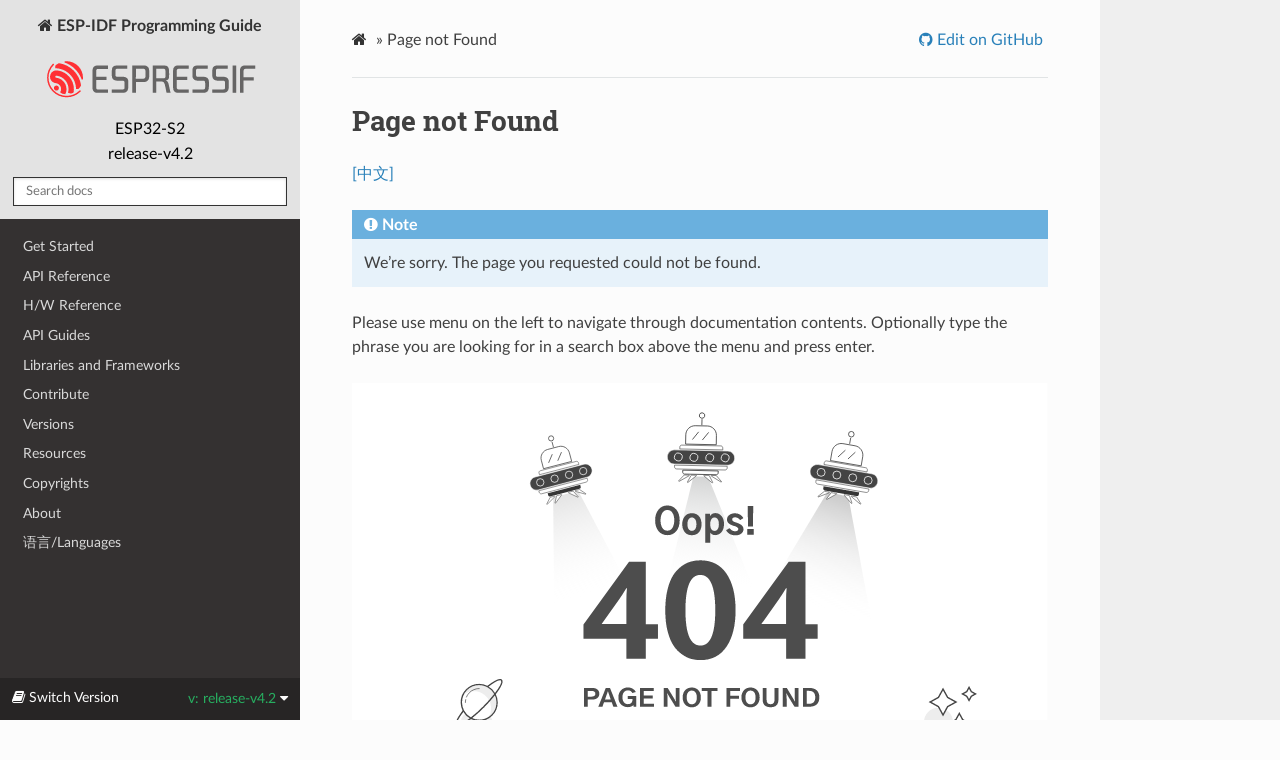

--- FILE ---
content_type: text/html
request_url: https://docs.espressif.com/projects/esp-idf/en/release-v4.2/esp32s2/404.html
body_size: 3095
content:


<!DOCTYPE html>
<html lang="en" >
<head>
  <meta charset="utf-8">
  
  <meta name="viewport" content="width=device-width, initial-scale=1.0">
  
  <title>Page not Found - ESP32-S2 -  &mdash; ESP-IDF Programming Guide release-v4.2 documentation</title>
  

  
  
  
  

  
  <!--[if lt IE 9]>
    <script src="_static/js/html5shiv.min.js"></script>
  <![endif]-->
      <script type="text/javascript" id="documentation_options" data-url_root="./" src="_static/documentation_options.js"></script>
        <script type="text/javascript" src="_static/jquery.js"></script>
        <script type="text/javascript" src="_static/underscore.js"></script>
        <script type="text/javascript" src="_static/doctools.js"></script>
        <script type="text/javascript" src="_static/language_data.js"></script>
      <script type="text/javascript" src="_static/js/theme.js"></script>

    

    
    <script type="text/javascript">
        DOCUMENTATION_OPTIONS.PAGENAME = '404';
        DOCUMENTATION_OPTIONS.PROJECT_SLUG = 'esp-idf';
        DOCUMENTATION_OPTIONS.VERSIONS_URL = 'https://dl.espressif.com/dl/esp-idf/idf_versions.js';
        DOCUMENTATION_OPTIONS.LANGUAGES = ["en", "zh_CN"];
        DOCUMENTATION_OPTIONS.IDF_TARGET = 'esp32s2';
        DOCUMENTATION_OPTIONS.IDF_TARGETS = ["esp32", "esp32s2"]
    </script>

    <script type="text/javascript" src="https://dl.espressif.com/dl/esp-idf/idf_versions.js"></script>

  
  <link rel="stylesheet" href="_static/css/theme.css" type="text/css" />
  <link rel="stylesheet" href="_static/pygments.css" type="text/css" />
  <link rel="stylesheet" href="_static/theme_overrides.css" type="text/css" />
    <link rel="author" title="About these documents" href="about.html" />
    <link rel="index" title="Index" href="genindex.html" />
    <link rel="search" title="Search" href="search.html" /> 
</head>

<body class="wy-body-for-nav">

   
  <div class="wy-grid-for-nav">
    
    <nav data-toggle="wy-nav-shift" class="wy-nav-side">
      <div class="wy-side-scroll">
        <div class="wy-side-nav-search" >
          

          
            <a href="index.html" class="icon icon-home" alt="Documentation Home"> ESP-IDF Programming Guide
          

          
            
            <img src="_static/espressif-logo.svg" class="logo" alt="Logo"/>
          
          </a>

          
            
            <div class="version">
              ESP32-S2
            </div>
            

            <div class="version" title="v4.2.5-1-g5f8de19">
              
                release-v4.2
            </div>
          



          
<div role="search">
  <form id="rtd-search-form" class="wy-form" action="search.html" method="get">
    <input type="text" name="q" placeholder="Search docs" />
    <input type="hidden" name="check_keywords" value="yes" />
    <input type="hidden" name="area" value="default" />
  </form>
</div>

          
        </div>

        
        <div class="wy-menu wy-menu-vertical" data-spy="affix" role="navigation" aria-label="main navigation">
          
            
            
              
            
            
              <ul>
<li class="toctree-l1"><a class="reference internal" href="get-started/index.html">Get Started</a></li>
<li class="toctree-l1"><a class="reference internal" href="api-reference/index.html">API Reference</a></li>
<li class="toctree-l1"><a class="reference internal" href="hw-reference/index.html">H/W Reference</a></li>
<li class="toctree-l1"><a class="reference internal" href="api-guides/index.html">API Guides</a></li>
<li class="toctree-l1"><a class="reference internal" href="libraries-and-frameworks/index.html">Libraries and Frameworks</a></li>
<li class="toctree-l1"><a class="reference internal" href="contribute/index.html">Contribute</a></li>
<li class="toctree-l1"><a class="reference internal" href="versions.html">Versions</a></li>
<li class="toctree-l1"><a class="reference internal" href="resources.html">Resources</a></li>
<li class="toctree-l1"><a class="reference internal" href="COPYRIGHT.html">Copyrights</a></li>
<li class="toctree-l1"><a class="reference internal" href="about.html">About</a></li>
<li class="toctree-l1"><a class="reference internal" href="languages.html">语言/Languages</a></li>
</ul>

            
          
        </div>
        
      </div>
    </nav>

    <section data-toggle="wy-nav-shift" class="wy-nav-content-wrap">

      
      <nav class="wy-nav-top" aria-label="top navigation">
        
          <i data-toggle="wy-nav-top" class="fa fa-bars"></i>
          <a href="index.html">ESP-IDF Programming Guide</a>
        
      </nav>


      <div class="wy-nav-content">
        
        <div class="rst-content">
        
          















<div role="navigation" aria-label="breadcrumbs navigation">

  <ul class="wy-breadcrumbs">
    
      <li><a href="index.html" class="icon icon-home"></a> &raquo;</li>
        
      <li>Page not Found</li>
    
    
      <li class="wy-breadcrumbs-aside">
        
            
            
              <a href="https://github.com/espressif/esp-idf/blob/5f8de19/docs/en/404.rst" class="fa fa-github"> Edit on GitHub</a>
            
          
        
      </li>
    
  </ul>

  
  <hr/>
</div>
          <div role="main" class="document" itemscope="itemscope" itemtype="http://schema.org/Article">
           <div itemprop="articleBody">
            
  <div class="section" id="page-not-found">
<h1>Page not Found<a class="headerlink" href="#page-not-found" title="Permalink to this headline">¶</a></h1>
<p><a class="reference external" href="../../../zh_CN/release-v4.2/esp32s2/404.html">[中文]</a></p>
<div class="admonition note">
<p class="admonition-title">Note</p>
<p>We’re sorry. The page you requested could not be found.</p>
</div>
<p>Please use menu on the left to navigate through documentation contents. Optionally type the phrase you are looking for in a search box above the menu and press enter.</p>
<div class="align-center figure">
<img alt="We're sorry. The page you requested could not be found." src="_images/404-page__en.svg" /></div>
<ul class="simple">
<li><p><a class="reference internal" href="genindex.html"><span class="std std-ref">Index</span></a></p></li>
</ul>
</div>


           </div>
           
           <div class="articleComments">
            
<p style="text-align:center"><a href="https://www.espressif.com/en/company/documents/documentation_feedback?docId=4287&sections=Page not Found (404)&version=esp32s2 release-v4.2 (v4.2.5-1-g5f8de19)">Provide feedback about this document</a></p>

           </div>
           
          </div>
          <footer>
  

  <hr/>

  <div role="contentinfo">
    <p>
        
        &copy; Copyright 2016 - 2020, Espressif Systems (Shanghai) CO., LTD

    </p>
  </div>
    
    
      Built with <a href="http://sphinx-doc.org/">Sphinx</a> using a <a href="https://github.com/rtfd/sphinx_idf_theme">theme</a> provided by <a href="https://readthedocs.org">Read the Docs</a>. 

</footer>

        </div>
      </div>

    </section>

  </div>
  
<div class="rst-versions" data-toggle="rst-versions" role="note" aria-label="versions">
  <span class="rst-current-version" data-toggle="rst-current-version">
    <span class="fa fa-book"> Switch Version </span>
    v: release-v4.2
    <span class="fa fa-caret-down"></span>
  </span>
  <div class="rst-other-versions">
    
      <dl>
        <dt>Targets</dt>
        
          
            <dd><a href="../../release-v4.2/esp32/404.html">ESP32</a></dd>
          
          
          
            <strong>
          
            <dd><a href="../../release-v4.2/esp32s2/404.html">ESP32-S2</a></dd>
          
            </strong>
          
          
      </dl>
    
    
      <dl>
        <dt>Languages</dt>
        
          
            <strong>
              
              
              <dd><a href="../../../en/release-v4.2/esp32s2/404.html">en</a></dd>
              
          
            </strong>
          
        
          
            <strong>
              
              
              <dd><a href="../../../zh_CN/release-v4.2/esp32s2/404.html">zh_CN</a></dd>
              
          
            </strong>
          
        
      </dl>
    
    <dl id="versions">
      <dt>Versions</dt>
      
      <!-- Latest version URL may not be correct depending on whether that version has idf_target as part of the URL format compared to this version.
           JavaScript will update it on page load -->
      
      <dd id="version-latest"><a href="../../latest/esp32s2/404.html">latest</a></dd>
      
      

      <!-- Stable version URL may not be correct depending on whether that version has idf_target as part of the URL format compared to this version.
           JavaScript will update it on page load -->
      
      <dd id="version-stable"><a href="../../stable/esp32s2/404.html">stable</a></dd>
      
    </dl>
    <dl id="versions-prerelease">
      <dt hidden>Prereleases</dt>
    </dl>
    <dl id="versions-old">
      <dt hidden>Old Versions</dt>
    </dl>

    <dl>
      <dt>Downloads</dt>
        <dd><a href="./esp-idf-en-v4.2.5-1-g5f8de19-esp32s2.pdf">PDF</a></dd>
    </dl>

    <dl>
      <dt>ESP-IDF Programming Guide</dt>
      <dd>
        <a href="https://github.com/espressif/esp-idf">Project Home</a>
      </dd>
    </dl>
  </div>
</div>

  <script type="text/javascript">
      jQuery(function () {
          SphinxRtdTheme.Navigation.enable(true);
      });
  </script>

  
  
    
   

</body>
</html>

--- FILE ---
content_type: application/javascript
request_url: https://docs.espressif.com/projects/esp-idf/en/release-v4.2/esp32s2/_static/documentation_options.js
body_size: 334
content:
var DOCUMENTATION_OPTIONS = {
    URL_ROOT: document.getElementById("documentation_options").getAttribute('data-url_root'),
    VERSION: 'release-v4.2',
    LANGUAGE: 'en',
    COLLAPSE_INDEX: false,
    BUILDER: 'html',
    FILE_SUFFIX: '.html',
    HAS_SOURCE: true,
    SOURCELINK_SUFFIX: '.txt',
    NAVIGATION_WITH_KEYS: false
};

--- FILE ---
content_type: image/svg+xml
request_url: https://docs.espressif.com/projects/esp-idf/en/release-v4.2/esp32s2/_images/404-page__en.svg
body_size: 22442
content:
<?xml version="1.0" encoding="utf-8"?>
<!-- Generator: Adobe Illustrator 23.0.2, SVG Export Plug-In . SVG Version: 6.00 Build 0)  -->
<svg version="1.1"
	 id="图层_1" xmlns:cc="http://creativecommons.org/ns#" xmlns:dc="http://purl.org/dc/elements/1.1/" xmlns:inkscape="http://www.inkscape.org/namespaces/inkscape" xmlns:rdf="http://www.w3.org/1999/02/22-rdf-syntax-ns#" xmlns:sodipodi="http://sodipodi.sourceforge.net/DTD/sodipodi-0.dtd" xmlns:svg="http://www.w3.org/2000/svg"
	 xmlns="http://www.w3.org/2000/svg" xmlns:xlink="http://www.w3.org/1999/xlink" x="0px" y="0px" viewBox="0 0 1000 580"
	 style="enable-background:new 0 0 1000 580;" xml:space="preserve">
<style type="text/css">
	.st0{fill:#FFFFFF;}
	.st1{fill:url(#polygon12_1_);}
	.st2{fill:url(#polygon21_1_);}
	.st3{opacity:0.27;fill:url(#circle42_1_);enable-background:new    ;}
	.st4{fill:url(#polygon58_1_);}
	.st5{fill:#444444;stroke:#FFFFFF;stroke-width:0.834;stroke-miterlimit:10;}
	.st6{fill:none;stroke:#FFFFFF;stroke-width:1.1033;stroke-miterlimit:10;}
	.st7{fill:none;stroke:#353535;stroke-width:1.1033;stroke-miterlimit:10;}
	.st8{fill:#FFFFFF;stroke:#444444;stroke-width:0.834;stroke-miterlimit:10;}
	.st9{fill:#444444;stroke:#FFFFFF;stroke-width:0.8485;stroke-miterlimit:10;}
	.st10{fill:none;stroke:#FFFFFF;stroke-width:1.1226;stroke-miterlimit:10;}
	.st11{fill:none;stroke:#353535;stroke-width:1.1226;stroke-miterlimit:10;}
	.st12{fill:#FFFFFF;stroke:#444444;stroke-width:0.8485;stroke-miterlimit:10;}
	.st13{fill:#353535;}
	.st14{fill:#444444;stroke:#FFFFFF;stroke-width:0.9321;stroke-miterlimit:10;}
	.st15{fill:none;stroke:#FFFFFF;stroke-width:1.046;stroke-miterlimit:10;}
	.st16{fill:none;stroke:#353535;stroke-width:1.046;stroke-miterlimit:10;}
	.st17{fill:#FFFFFF;stroke:#444444;stroke-width:0.7906;stroke-miterlimit:10;}
	.st18{opacity:0.59;fill:#E0E0E0;enable-background:new    ;}
	.st19{fill:#FFFFFF;stroke:#444444;stroke-width:2;stroke-miterlimit:10;}
	.st20{fill:none;stroke:#444444;stroke-width:2;stroke-miterlimit:10;}
	.st21{fill:none;stroke:#444444;stroke-linecap:round;stroke-linejoin:round;stroke-miterlimit:10;}
	.st22{enable-background:new    ;}
	.st23{fill:#4D4D4D;}
</style>
<rect id="BG_2_" x="-1" y="-9.5" inkscape:export-xdpi="96.009476" inkscape:export-ydpi="96.009476" class="st0" width="1012.9" height="600.4">
</rect>
<linearGradient id="polygon12_1_" gradientUnits="userSpaceOnUse" x1="1014.7582" y1="90.2012" x2="1077.5918" y2="356.7023" gradientTransform="matrix(0.9556 0.295 -0.2974 0.9605 -400.3649 -336.724)">
	<stop  offset="4.835800e-02" style="stop-color:#9FA0A0"/>
	<stop  offset="0.5227" style="stop-color:#D7D8D8;stop-opacity:0.4381"/>
	<stop  offset="0.8926" style="stop-color:#FFFFFF;stop-opacity:0"/>
</linearGradient>
<polygon id="polygon12" inkscape:export-xdpi="96.009476" inkscape:export-ydpi="96.009476" class="st1" points="608.7,371.9 
	511.9,134.7 490.9,134.1 430.7,377.1 ">
</polygon>
<linearGradient id="polygon21_1_" gradientUnits="userSpaceOnUse" x1="197.9478" y1="434.8972" x2="282.0578" y2="791.6389" gradientTransform="matrix(0.9983 -5.887031e-02 5.887031e-02 0.9983 28.0536 -430.7623)">
	<stop  offset="4.835800e-02" style="stop-color:#898989"/>
	<stop  offset="0.5874" style="stop-color:#D7D7D7;stop-opacity:0.3616"/>
	<stop  offset="0.8926" style="stop-color:#FFFFFF;stop-opacity:0"/>
</linearGradient>
<polygon id="polygon21" inkscape:export-xdpi="96.009476" inkscape:export-ydpi="96.009476" class="st2" points="325.4,155.1 
	289.2,163.9 291.9,437 480.9,450.4 ">
</polygon>
<radialGradient id="circle42_1_" cx="836.3" cy="506.5986" r="65.7125" gradientTransform="matrix(1 0 0 1 12 -19.0997)" gradientUnits="userSpaceOnUse">
	<stop  offset="0" style="stop-color:#FFFFFF"/>
	<stop  offset="1" style="stop-color:#FFFFFF;stop-opacity:0"/>
</radialGradient>
<circle id="circle42" inkscape:export-xdpi="96.009476" inkscape:export-ydpi="96.009476" class="st3" cx="848.3" cy="487.5" r="68.3">
</circle>
<linearGradient id="polygon58_1_" gradientUnits="userSpaceOnUse" x1="1863.538" y1="415.4688" x2="1929.7196" y2="696.1702" gradientTransform="matrix(0.8607 0.5092 -0.5092 0.8607 -635.7186 -1225.6498)">
	<stop  offset="4.835800e-02" style="stop-color:#898989"/>
	<stop  offset="0.5874" style="stop-color:#D7D7D7;stop-opacity:0.3616"/>
	<stop  offset="0.8926" style="stop-color:#FFFFFF;stop-opacity:0"/>
</linearGradient>
<polygon id="polygon58" inkscape:export-xdpi="96.009476" inkscape:export-ydpi="96.009476" class="st4" points="547.4,383 
	763.1,428.2 713.7,163.4 683.8,156 ">
</polygon>
<g id="g94" transform="rotate(9.0573675,796.06564,263.99283)" inkscape:export-xdpi="96.009476" inkscape:export-ydpi="96.009476">
	<path id="path60" inkscape:connector-curvature="0" class="st5" d="M520,160.2l-75.8,10.4c-5.6,0.8-10.8-3.2-11.5-8.7l0,0
		c-0.8-5.6,3.2-10.8,8.7-11.5l75.8-10.4c5.6-0.8,10.8,3.2,11.5,8.7l0,0C529.5,154.3,525.6,159.4,520,160.2L520,160.2z"/>
	
		<ellipse id="circle62" transform="matrix(0.1574 -0.9875 0.9875 0.1574 220.2397 577.3303)" class="st6" cx="448.4" cy="159.6" rx="5.6" ry="5.6"/>
	
		<ellipse id="circle64" transform="matrix(0.1574 -0.9875 0.9875 0.1574 241.8959 596.7076)" class="st6" cx="470.6" cy="156.6" rx="5.6" ry="5.6"/>
	
		<ellipse id="circle66" transform="matrix(0.1574 -0.9875 0.9875 0.1574 304.0202 547.2599)" class="st7" cx="472.7" cy="95.5" rx="3.9" ry="3.9"/>
	
		<ellipse id="circle68" transform="matrix(0.1574 -0.9875 0.9875 0.1574 263.9857 616.4264)" class="st6" cx="493.2" cy="153.5" rx="5.6" ry="5.6"/>
	
		<ellipse id="circle70" transform="matrix(0.1574 -0.9875 0.9875 0.1574 285.6079 635.2634)" class="st6" cx="515.1" cy="150.3" rx="5.6" ry="5.6"/>
	<path id="path72" inkscape:connector-curvature="0" class="st8" d="M510,139.5l-61.3,8.4l-0.4-2.8c-0.2-1.5,0.8-2.9,2.3-3.1
		l55.7-7.7c1.5-0.2,2.9,0.8,3.1,2.3L510,139.5z"/>
	<path id="path74" inkscape:connector-curvature="0" class="st8" d="M519.9,161.7L444.9,172l0.3,2.4c0.3,1.7,1.8,2.8,3.4,2.6
		l69.1-9.5c1.7-0.3,2.8-1.8,2.6-3.4L519.9,161.7z"/>
	<path id="path76" inkscape:connector-curvature="0" class="st7" d="M508.2,170.4l-50.5,6.9l0.4,3c0.2,1.3,1.5,2.3,2.8,2.2l45.5-6.3
		c1.3-0.2,2.3-1.5,2.2-2.8L508.2,170.4z"/>
	<path id="path78" inkscape:connector-curvature="0" class="st7" d="M499.5,133.7l-43.7,6l-1.8-13.2c-1-7.3,4.1-14,11.3-15l17.3-2.4
		c7.3-1,14,4.1,15,11.3L499.5,133.7z"/>
	<line id="line80" class="st7" x1="473.5" y1="100.6" x2="474.6" y2="109.1"/>
	<line id="line82" class="st7" x1="471.6" y1="119.4" x2="464.5" y2="131.7"/>
	<line id="line84" class="st7" x1="485.9" y1="117.9" x2="478.7" y2="130.2"/>
	<path id="path86" inkscape:connector-curvature="0" class="st8" d="M470.7,182.8L467,193c-0.2,0.5,0.5,0.9,0.8,0.5l10.5-11.3
		c0.3-0.3,0-0.9-0.4-0.8l-6.8,1C471,182.5,470.8,182.6,470.7,182.8z"/>
	<path id="path88" inkscape:connector-curvature="0" class="st8" d="M460.7,184l-6.3,9.2c-0.3,0.5,0.3,1,0.8,0.7l12.8-10.1
		c0.4-0.3,0.2-0.9-0.4-0.9l-6.6,0.9C460.9,183.9,460.8,184,460.7,184L460.7,184z"/>
	<path id="path90" inkscape:connector-curvature="0" class="st8" d="M496.6,179l6.3,8.8c0.3,0.4-0.2,1-0.7,0.8l-13.2-8
		c-0.4-0.3-0.3-0.8,0.2-0.9l6.8-0.8C496.3,178.8,496.5,178.9,496.6,179L496.6,179z"/>
	<path id="path92" inkscape:connector-curvature="0" class="st8" d="M506.7,177.5l8.5,7.2c0.4,0.3,0,1.1-0.5,0.8l-15.1-6.3
		c-0.5-0.2-0.4-0.9,0.1-0.9l6.6-0.9C506.4,177.4,506.5,177.4,506.7,177.5L506.7,177.5z"/>
</g>
<g id="g130" transform="translate(-131.09867,-443.26745)" inkscape:export-xdpi="96.009476" inkscape:export-ydpi="96.009476">
	<path id="path96" inkscape:connector-curvature="0" class="st9" d="M875,594.1l-76.7-13.2c-5.6-0.9-9.4-6.4-8.5-12l0,0
		c0.9-5.6,6.4-9.4,12-8.5l76.7,13.2c5.6,0.9,9.4,6.4,8.5,12l0,0C885.9,591.3,880.6,595.1,875,594.1z"/>
	<circle id="circle98" class="st10" cx="805.6" cy="571.5" r="5.7"/>
	<circle id="circle100" class="st10" cx="828.2" cy="575.4" r="5.7"/>
	<circle id="circle102" class="st11" cx="849" cy="516.8" r="4"/>
	<circle id="circle104" class="st10" cx="851" cy="579.3" r="5.7"/>
	<circle id="circle106" class="st10" cx="873.2" cy="583" r="5.7"/>
	<path id="path108" inkscape:connector-curvature="0" class="st12" d="M871.6,570.9l-61.9-10.7l0.5-2.8c0.3-1.5,1.7-2.5,3.2-2.3
		l56.4,9.8c1.5,0.3,2.5,1.7,2.3,3.2L871.6,570.9z"/>
	<path id="path110" inkscape:connector-curvature="0" class="st12" d="M874.4,595.5l-76-13.2l-0.4,2.5c-0.3,1.7,0.8,3.3,2.5,3.6
		l69.8,12c1.7,0.3,3.3-0.8,3.6-2.5L874.4,595.5z"/>
	<path id="path112" inkscape:connector-curvature="0" class="st13" d="M860.3,600.3l-51.1-8.8l-0.5,3.1c-0.3,1.4,0.7,2.7,2.1,3l46,8
		c1.4,0.3,2.7-0.7,3-2.1L860.3,600.3z"/>
	<path id="path114" inkscape:connector-curvature="0" class="st11" d="M863.2,562.2l-44.2-7.6l2.3-13.3c1.3-7.3,8.3-12.3,15.6-11
		l17.5,3.1c7.3,1.3,12.3,8.3,11,15.6L863.2,562.2z"/>
	<line id="line116" class="st11" x1="848.1" y1="522.1" x2="846.6" y2="530.6"/>
	<line id="line118" class="st11" x1="840.5" y1="539.7" x2="829.8" y2="549.5"/>
	<line id="line120" class="st11" x1="854.8" y1="542.6" x2="844.2" y2="552.3"/>
	<path id="path122" inkscape:connector-curvature="0" class="st12" d="M820.1,600.8l-6.8,8.7c-0.3,0.4,0.2,1,0.7,0.8l13.7-7.6
		c0.4-0.3,0.3-0.8-0.2-0.9l-7-1.1C820.5,600.6,820.3,600.7,820.1,600.8L820.1,600.8z"/>
	<path id="path124" inkscape:connector-curvature="0" class="st12" d="M810,599l-8.9,7c-0.4,0.3-0.1,1.1,0.5,0.8l15.5-5.9
		c0.5-0.2,0.4-0.8-0.1-1l-6.6-1.2C810.3,598.8,810.1,598.9,810,599L810,599z"/>
	<path id="path126" inkscape:connector-curvature="0" class="st12" d="M846.4,605.1l3.5,10.5c0.2,0.5-0.5,0.9-0.8,0.5l-10.4-11.8
		c-0.3-0.3,0-0.9,0.5-0.8l6.9,1.3C846.3,604.9,846.4,605,846.4,605.1L846.4,605.1z"/>
	<path id="path128" inkscape:connector-curvature="0" class="st12" d="M856.6,606.8l6,9.6c0.3,0.5-0.3,1-0.8,0.7l-12.7-10.7
		c-0.4-0.3-0.1-1,0.4-0.8l6.6,1.2C856.4,606.6,856.5,606.7,856.6,606.8L856.6,606.8z"/>
</g>
<g id="g166" transform="translate(6.564267,-535.67492)" inkscape:export-xdpi="96.009476" inkscape:export-ydpi="96.009476">
	<path id="path132" inkscape:connector-curvature="0" class="st14" d="M331.5,670.9l-70.2,18.3c-5.1,1.3-10.4-1.8-11.7-6.9l0,0
		c-1.3-5.1,1.8-10.4,6.9-11.7l70.2-18.3c5.1-1.3,10.4,1.8,11.7,6.9l0,0C339.7,664.2,336.7,669.6,331.5,670.9z"/>
	<circle id="circle134" class="st15" cx="264.1" cy="678.3" r="5.3"/>
	<circle id="circle136" class="st15" cx="284.7" cy="673" r="5.3"/>
	<circle id="circle138" class="st16" cx="279.7" cy="615.2" r="3.7"/>
	<circle id="circle140" class="st15" cx="305.5" cy="667.5" r="5.3"/>
	<circle id="circle142" class="st15" cx="325.8" cy="662.1" r="5.3"/>
	<path id="path144" inkscape:connector-curvature="0" class="st17" d="M319.7,652.5L263,667.3l-0.7-2.5c-0.4-1.4,0.5-2.8,1.9-3.2
		l51.6-13.4c1.4-0.4,2.8,0.5,3.2,1.9L319.7,652.5z"/>
	<path id="path146" inkscape:connector-curvature="0" class="st17" d="M331.5,672.3L262,690.4l0.6,2.2c0.4,1.6,2,2.5,3.5,2.1
		l63.9-16.7c1.6-0.4,2.5-2,2.1-3.5L331.5,672.3z"/>
	<path id="path148" inkscape:connector-curvature="0" class="st13" d="M321.5,681.8L274.8,694l0.7,2.8c0.4,1.3,1.7,2.1,2.9,1.7
		l42.1-11c1.3-0.4,2.1-1.7,1.7-2.9L321.5,681.8z"/>
	<path id="path150" inkscape:connector-curvature="0" class="st16" d="M309.3,648.2l-40.5,10.5l-3.2-12.2c-1.8-6.7,2.3-13.6,9-15.4
		l16-4.2c6.7-1.8,13.6,2.3,15.4,9L309.3,648.2z"/>
	<line id="line152" class="st16" x1="281" y1="620.1" x2="283.1" y2="627.9"/>
	<line id="line154" class="st16" x1="281.4" y1="637.9" x2="276.1" y2="650.3"/>
	<line id="line156" class="st16" x1="294.6" y1="634.9" x2="289.3" y2="647.3"/>
	<path id="path158" inkscape:connector-curvature="0" class="st17" d="M287.6,697.6l-2.3,10.1c-0.1,0.5,0.6,0.8,0.8,0.4l8.7-11.7
		c0.3-0.4-0.1-0.8-0.5-0.7l-6.3,1.8C287.8,697.3,287.6,697.4,287.6,697.6L287.6,697.6z"/>
	<path id="path160" inkscape:connector-curvature="0" class="st17" d="M278.3,699.9l-4.8,9.3c-0.3,0.5,0.4,0.9,0.7,0.6l10.9-10.9
		c0.4-0.4,0-0.9-0.5-0.8l-6.1,1.6C278.5,699.8,278.4,699.8,278.3,699.9L278.3,699.9z"/>
	<path id="path162" inkscape:connector-curvature="0" class="st17" d="M311.6,691.2l7,7.6c0.4,0.4-0.1,0.9-0.6,0.7l-13.3-6.1
		c-0.4-0.2-0.4-0.7,0.1-0.9l6.3-1.6C311.3,691,311.5,691.1,311.6,691.2z"/>
	<path id="path164" inkscape:connector-curvature="0" class="st17" d="M320.8,688.7l8.8,5.8c0.5,0.3,0.1,1-0.4,0.8l-14.9-4.2
		c-0.5-0.1-0.5-0.8,0-0.9l6.1-1.6C320.6,688.6,320.7,688.6,320.8,688.7z"/>
</g>
<path id="path168" inkscape:connector-curvature="0" inkscape:export-xdpi="96.009476" inkscape:export-ydpi="96.009476" class="st18" d="
	M241.1,524.1h-1c0.4-1.2,0.6-2.4,0.6-3.7c0-7-5.7-12.7-12.7-12.7h-3.3c-2.7,0-5.2,0.9-7.2,2.3c-1.2-0.8-2.7-1.3-4.3-1.3
	c-0.7,0-1.4,0.1-2.1,0.3c-0.1-3.9-3.3-7.1-7.2-7.1h-0.3c-2.2,0-4.1,1-5.4,2.5l0,0c2.7-3.8,4.4-8.5,4.4-13.6
	c0-13-10.6-23.5-23.5-23.5c-13,0-23.5,10.6-23.5,23.5c0,0.7,0,1.3,0.1,1.9c-2.9,0.3-5.7,1.3-8,2.9c-3.2-4.3-8.2-7.1-13.9-7.1l0,0
	c-9.5,0-17.3,7.8-17.3,17.3c0,0.1,0,0.3,0,0.4c-1.8-0.9-3.7-1.5-5.9-1.5c-6.9,0-12.6,5.7-12.6,12.6c0,0.7,0.1,1.5,0.2,2.2H92
	c-3,0-5.5,1.9-6.5,4.5h-9.9c-2.5,0-4.5,2-4.5,4.5s2,4.5,4.5,4.5h149.2h3.3h13.1c2.5,0,4.5-2,4.5-4.5
	C245.6,526.1,243.6,524.1,241.1,524.1L241.1,524.1z"/>
<path id="path170" inkscape:connector-curvature="0" inkscape:export-xdpi="96.009476" inkscape:export-ydpi="96.009476" class="st18" d="
	M898.4,516.3h-0.9c0.3-1,0.5-2.1,0.5-3.3c0-6.2-5.1-11.3-11.3-11.3h-2.9c-2.4,0-4.6,0.8-6.4,2c-1.1-0.7-2.4-1.1-3.8-1.1
	c-0.6,0-1.2,0.1-1.8,0.3c-0.1-3.5-2.9-6.3-6.4-6.3H865c-1.9,0-3.6,0.9-4.8,2.2l0,0c2.4-3.4,3.9-7.6,3.9-12
	c0-11.5-9.4-20.9-20.9-20.9s-20.9,9.4-20.9,20.9c0,0.6,0,1.2,0.1,1.7c-2.6,0.2-5,1.2-7.1,2.6c-2.8-3.8-7.3-6.3-12.3-6.3l0,0
	c-8.5,0-15.4,6.9-15.4,15.4c0,0.1,0,0.2,0,0.4c-1.6-0.8-3.3-1.4-5.2-1.4c-6.2,0-11.2,5-11.2,11.2c0,0.7,0.1,1.3,0.2,1.9h-5.5
	c-2.6,0-4.9,1.7-5.8,4h-8.8c-2.2,0-4,1.8-4,4s1.8,4,4,4h132.5h2.9h11.6c2.2,0,4-1.8,4-4C902.4,518.1,900.6,516.3,898.4,516.3
	L898.4,516.3z"/>
<g id="g184" transform="translate(10.641067,-115.56078)" inkscape:export-xdpi="96.009476" inkscape:export-ydpi="96.009476">
	<g id="g178">
		<path id="path172" inkscape:connector-curvature="0" class="st19" d="M149.5,586c2.4,4.6,6.2,8.3,10.8,10.8c3.6,1.9,7.6,3,11.9,3
			c14.2,0,25.7-11.5,25.7-25.7c0-4.3-1.1-8.4-3-11.9c-2.4-4.6-6.2-8.3-10.8-10.8c-3.6-1.9-7.6-3-11.9-3c-14.2,0-25.7,11.5-25.7,25.7
			C146.6,578.4,147.7,582.4,149.5,586z"/>
		<path id="path174" inkscape:connector-curvature="0" class="st18" d="M194.1,562.5c-2.3-4.4-6-8.1-10.4-10.4
			c-3.4-1.8-7.4-2.9-11.5-2.9c-9.5,0-17.7,5.3-21.8,13.1c4-2.8,8.9-4.4,14.1-4.4c4.2,0,8.1,1,11.5,2.9c4.4,2.3,8.1,6,10.4,10.4
			c1.8,3.4,2.9,7.4,2.9,11.5c0,4.2-1.1,8.2-2.9,11.7c6.4-4.5,10.6-11.9,10.6-20.3C197,569.8,196,565.9,194.1,562.5L194.1,562.5z"/>
		<path id="path176" inkscape:connector-curvature="0" class="st20" d="M149.5,586c-7.7,10-11.6,17.8-9.3,20.1s10.1-1.6,20.1-9.3
			c5.6-4.4,12-9.9,18.3-16.3c6.4-6.4,11.9-12.7,16.3-18.3c7.7-10,11.6-17.8,9.3-20.1s-10.1,1.6-20.1,9.3"/>
	</g>
	<path id="path180" inkscape:connector-curvature="0" class="st21" d="M154,566.3c0.5-1.2,1.1-2.3,1.8-3.4c0.7-1.1,1.5-2,2.4-2.9
		s1.9-1.7,2.9-2.4c1.1-0.7,2.2-1.3,3.4-1.8s2.4-0.9,3.7-1.2s2.6-0.4,4-0.4"/>
	<path id="path182" inkscape:connector-curvature="0" class="st21" d="M152.4,574.1c0-1.4,0.1-2.7,0.4-4"/>
</g>
<g id="g192" transform="translate(-0.2304,235.22748)" inkscape:export-xdpi="96.009476" inkscape:export-ydpi="96.009476">
	<polygon id="polygon186" class="st19" points="843.4,216.1 850,204.1 856.6,216.1 868.7,222.7 856.6,229.3 850,241.4 843.4,229.3 
		831.4,222.7 	"/>
	<polygon id="polygon188" class="st19" points="868.4,248.1 873.4,239.1 878.3,248.1 887.4,253.1 878.3,258 873.4,267.1 868.4,258 
		859.4,253.1 	"/>
	<polygon id="polygon190" class="st19" points="884.1,207.8 887.4,201.7 890.7,207.8 896.7,211.1 890.7,214.4 887.4,220.4 
		884.1,214.4 878,211.1 	"/>
</g>
<g inkscape:export-xdpi="96.009476" inkscape:export-ydpi="96.009476" class="st22">
	<path class="st23" d="M332.8,346.5l65.5-89.9h24.1v89.6h17.5v20.8h-17.5v28.8h-27.9v-28.8h-61.7V346.5z M358.9,346.1h35.6v-34.4
		c0-5.9,0.2-11.6,0.8-17h-0.9c-4.9,7.8-8,12.7-9.4,14.6L358.9,346.1z"/>
	<path class="st23" d="M450.4,326.2c0-11.1,1.1-21,3.2-29.6c2.1-8.6,4.9-15.5,8.2-20.7c3.3-5.2,7.3-9.4,11.9-12.8
		c4.6-3.3,9.1-5.6,13.5-6.8c4.4-1.2,9-1.8,13.7-1.8c16.3,0,28.8,6.4,37.5,19.1c8.7,12.7,13.1,30.3,13.1,52.6
		c0,22.1-4.4,39.6-13.1,52.4c-8.7,12.8-21.2,19.2-37.4,19.2c-4.5,0-8.9-0.6-13.2-1.7c-4.3-1.1-8.7-3.3-13.4-6.6
		c-4.6-3.2-8.7-7.4-12.1-12.5c-3.5-5.1-6.3-12-8.6-20.8C451.5,347.6,450.4,337.6,450.4,326.2z M479.4,326.2
		c0,33.8,7.2,50.7,21.6,50.7c14.2,0,21.3-16.9,21.3-50.7c0-33.8-7.2-50.7-21.5-50.7C486.5,275.5,479.4,292.4,479.4,326.2z"/>
	<path class="st23" d="M562.4,346.5l65.5-89.9h24.1v89.6h17.5v20.8h-17.5v28.8h-27.8v-28.8h-61.7V346.5z M588.5,346.1h35.6v-34.4
		c0-5.9,0.2-11.6,0.8-17h-0.9c-4.9,7.8-8,12.7-9.4,14.6L588.5,346.1z"/>
</g>
<g inkscape:export-xdpi="96.009476" inkscape:export-ydpi="96.009476">
	<path class="st23" d="M435.8,197.2c0-6.4,1.6-11.6,4.9-15.5c3.2-3.9,7.5-5.9,12.8-5.9c5.3,0,9.6,2,12.8,5.9
		c3.2,3.9,4.8,9.1,4.8,15.5c0,6.4-1.6,11.6-4.8,15.4c-3.2,3.9-7.5,5.8-12.8,5.8c-5.3,0-9.6-1.9-12.8-5.8
		C437.5,208.8,435.8,203.6,435.8,197.2z M443.6,197.2c0,4.6,0.9,8.2,2.6,10.8c1.7,2.7,4.2,4,7.3,4c3.1,0,5.5-1.3,7.2-4
		c1.7-2.7,2.6-6.3,2.6-10.9c0-4.6-0.9-8.2-2.6-10.8c-1.7-2.7-4.1-4-7.2-4c-3.1,0-5.5,1.3-7.2,4C444.5,189,443.6,192.7,443.6,197.2z"
		/>
	<path class="st23" d="M474.8,202.7c0-4.4,1.2-8.2,3.5-11.2c2.3-3.1,5.8-4.6,10.4-4.6c3.1,0,5.7,0.8,7.9,2.3
		c2.2,1.6,3.7,3.5,4.6,5.8c0.9,2.3,1.4,4.9,1.4,7.7c0,1.4-0.1,2.7-0.4,4c-0.2,1.3-0.7,2.7-1.3,4.2c-0.7,1.5-1.5,2.7-2.5,3.8
		c-1,1.1-2.3,2-4,2.7c-1.7,0.7-3.6,1.1-5.7,1.1c-2.1,0-4-0.3-5.6-1c-1.7-0.7-3-1.5-4-2.6c-1-1.1-1.8-2.3-2.5-3.7
		c-0.7-1.4-1.1-2.8-1.4-4.2C475,205.6,474.8,204.1,474.8,202.7z M482.3,202.7c0,3.4,0.6,5.8,1.9,7.3c1.3,1.5,2.8,2.3,4.5,2.3
		c1.7,0,3.1-0.8,4.5-2.3c1.3-1.5,2-4,2-7.3c0-3.4-0.7-5.8-2-7.4c-1.3-1.5-2.8-2.3-4.5-2.3c-1.7,0-3.2,0.8-4.5,2.3
		C482.9,196.8,482.3,199.3,482.3,202.7z"/>
	<path class="st23" d="M507.9,229.5v-41.8h6.9v3.3c1.9-2.8,4.3-4.3,7.4-4.3c3.6,0,6.7,1.4,9.1,4.3c2.4,2.8,3.6,6.7,3.6,11.5
		c0,2.8-0.4,5.2-1.2,7.3c-0.8,2.1-1.8,3.8-3.1,5c-1.3,1.2-2.6,2.1-4.1,2.7c-1.4,0.6-2.9,0.9-4.4,0.9c-1.8,0-3.3-0.4-4.5-1.2
		c-1.2-0.8-2.1-1.7-2.7-2.7v14.9H507.9z M515,202.6c0,3,0.5,5.3,1.6,7.1c1.1,1.7,2.6,2.6,4.6,2.6c1.9,0,3.4-0.8,4.6-2.5
		c1.1-1.7,1.7-4.1,1.7-7.2c0-3-0.6-5.3-1.7-7c-1.1-1.7-2.7-2.6-4.6-2.6c-2,0-3.5,0.9-4.6,2.7C515.6,197.4,515,199.8,515,202.6z"/>
	<path class="st23" d="M537.8,211.3l5.1-3c2,3,4.6,4.5,7.9,4.5c1.5,0,2.6-0.3,3.4-0.9c0.8-0.6,1.2-1.4,1.2-2.3c0-0.3,0-0.6-0.1-0.8
		c-0.1-0.3-0.2-0.5-0.4-0.7c-0.2-0.2-0.4-0.4-0.6-0.6c-0.2-0.2-0.4-0.4-0.8-0.6c-0.4-0.2-0.7-0.4-0.9-0.5c-0.2-0.1-0.6-0.3-1.1-0.5
		c-0.5-0.2-0.9-0.3-1.2-0.4c-0.3-0.1-0.7-0.2-1.3-0.4c-0.6-0.2-1-0.3-1.3-0.4c-2.6-0.8-4.6-1.9-6.2-3.2c-1.6-1.3-2.3-3.2-2.3-5.7
		c0-2.7,1.1-4.8,3.4-6.4c2.3-1.6,5-2.4,8.3-2.4c2.5,0,4.8,0.6,7,1.9c2.2,1.3,3.8,3,4.9,5l-4.8,2.9c-2.1-2.7-4.5-4-7.1-4
		c-1.4,0-2.5,0.3-3.2,0.8c-0.8,0.6-1.1,1.3-1.1,2.2c0,0.3,0,0.6,0.1,0.9c0.1,0.3,0.2,0.5,0.4,0.8c0.2,0.2,0.4,0.4,0.6,0.6
		c0.2,0.2,0.5,0.4,0.8,0.6c0.4,0.2,0.7,0.4,0.9,0.5c0.3,0.1,0.6,0.3,1.1,0.4c0.5,0.2,0.8,0.3,1.1,0.4c0.3,0.1,0.7,0.2,1.2,0.4
		c0.5,0.2,0.9,0.3,1.2,0.4c5.9,2,8.9,4.9,8.9,8.9c0,2.5-1,4.6-3.1,6.4c-2.1,1.7-5,2.6-8.8,2.6c-2.9,0-5.6-0.7-7.9-2
		S539.1,213.4,537.8,211.3z"/>
	<path class="st23" d="M568.2,217.7v-8.3h9.3v8.3H568.2z M576.4,205.9h-7l-0.5-29.4h8L576.4,205.9z"/>
</g>
<g>
	<path class="st23" d="M333.4,464.8v-27.1h12c3.2,0,5.7,0.8,7.5,2.3c1.8,1.5,2.7,3.6,2.7,6.1c0,2.6-0.9,4.6-2.8,6.1
		s-4.3,2.2-7.4,2.2H339v10.3H333.4z M339,450.2h5.7c1.6,0,2.9-0.4,3.8-1.1c0.9-0.7,1.4-1.7,1.4-3c0-1.3-0.4-2.3-1.3-3
		c-0.9-0.7-2.2-1.1-3.8-1.1H339V450.2z"/>
	<path class="st23" d="M354.1,464.8l10.8-27.1h6l10.8,27.1h-5.9l-2.3-6.4h-11.2l-2.3,6.4H354.1z M363.7,454.4h8.3l-2.2-6.4
		c-0.5-1.5-1.1-3.3-1.8-5.5h-0.2c-0.2,0.7-0.5,1.6-0.9,2.8c-0.4,1.2-0.7,2.1-0.9,2.6L363.7,454.4z"/>
	<path class="st23" d="M383,451.2c0-4.1,1.3-7.5,3.8-10.2c2.5-2.6,5.9-4,10-4c1.3,0,2.5,0.2,3.7,0.5c1.2,0.3,2.1,0.7,2.9,1.2
		c0.8,0.5,1.5,1,2.2,1.7c0.7,0.6,1.2,1.2,1.5,1.7c0.4,0.5,0.7,1,0.9,1.5l-4.8,1.4c-0.4-0.5-0.8-1-1.1-1.3c-0.3-0.3-0.7-0.7-1.2-1.2
		s-1.1-0.8-1.8-1s-1.4-0.3-2.3-0.3c-2.5,0-4.5,0.9-5.9,2.7c-1.4,1.8-2.1,4.2-2.1,7.2c0,3,0.7,5.4,2.2,7.2c1.5,1.8,3.3,2.7,5.6,2.7
		c2,0,3.5-0.5,4.6-1.4c1.1-1,1.8-2.2,2-3.8c0.1-1.3,0.2-2,0.2-2.1h-7.1v-4.3h12.5v15.3H405l-0.5-2.4c-1.7,2-4.4,3-8,3
		c-3.8,0-7-1.3-9.6-3.8C384.3,459,383,455.5,383,451.2z"/>
	<path class="st23" d="M413.9,464.8v-27.1H434v4.3h-14.6v6.7h13.1v4.2h-13.1v7.6h14.9v4.3H413.9z"/>
	<path class="st23" d="M448.1,464.8v-27.1h5.8l8.5,14.1l3.3,5.5h0.2c-0.4-2.6-0.6-5.2-0.6-7.9v-11.7h5.6v27.1h-5.8l-8.5-13.8
		l-3.3-5.7h-0.2c0.4,2.5,0.6,5.1,0.6,7.9v11.6H448.1z"/>
	<path class="st23" d="M475.4,451.3c0-4.3,1.2-7.7,3.6-10.3c2.4-2.6,5.6-3.9,9.5-3.9c4,0,7.1,1.3,9.5,3.9c2.4,2.6,3.6,6,3.6,10.3
		c0,4.3-1.2,7.7-3.6,10.3c-2.4,2.6-5.6,3.9-9.5,3.9s-7.1-1.3-9.5-3.9C476.6,458.9,475.4,455.5,475.4,451.3z M481.2,451.3
		c0,3,0.6,5.4,1.9,7.2c1.3,1.8,3.1,2.7,5.4,2.7c2.3,0,4.1-0.9,5.4-2.6c1.3-1.8,1.9-4.2,1.9-7.2c0-3-0.6-5.4-1.9-7.2
		c-1.3-1.8-3.1-2.7-5.4-2.7c-2.3,0-4.1,0.9-5.4,2.7C481.9,445.8,481.2,448.2,481.2,451.3z"/>
	<path class="st23" d="M502.7,442v-4.3h22.7v4.3h-8.6v22.8h-5.6V442H502.7z"/>
	<path class="st23" d="M538.3,464.8v-27.1h19.6v4.3h-13.9v7.1h12.5v4.2h-12.5v11.4H538.3z"/>
	<path class="st23" d="M559.9,451.3c0-4.3,1.2-7.7,3.6-10.3c2.4-2.6,5.6-3.9,9.5-3.9c4,0,7.1,1.3,9.5,3.9c2.4,2.6,3.6,6,3.6,10.3
		c0,4.3-1.2,7.7-3.6,10.3c-2.4,2.6-5.6,3.9-9.5,3.9c-4,0-7.1-1.3-9.5-3.9C561.1,458.9,559.9,455.5,559.9,451.3z M565.7,451.3
		c0,3,0.6,5.4,1.9,7.2c1.3,1.8,3.1,2.7,5.4,2.7c2.3,0,4.1-0.9,5.4-2.6c1.3-1.8,1.9-4.2,1.9-7.2c0-3-0.6-5.4-1.9-7.2
		c-1.3-1.8-3.1-2.7-5.4-2.7c-2.3,0-4.1,0.9-5.4,2.7C566.3,445.8,565.7,448.2,565.7,451.3z"/>
	<path class="st23" d="M590.5,454.6v-16.9h5.6v16.9c0,4.4,1.9,6.5,5.7,6.5c3.8,0,5.7-2.2,5.7-6.5v-16.9h5.6v16.9
		c0,3.5-0.9,6.2-2.8,8c-1.9,1.9-4.7,2.8-8.5,2.8c-3.6,0-6.4-0.9-8.4-2.7S590.5,458.2,590.5,454.6z"/>
	<path class="st23" d="M619.3,464.8v-27.1h5.8l8.5,14.1l3.3,5.5h0.2c-0.4-2.6-0.6-5.2-0.6-7.9v-11.7h5.6v27.1h-5.8l-8.5-13.8
		l-3.3-5.7h-0.2c0.4,2.5,0.6,5.1,0.6,7.9v11.6H619.3z"/>
	<path class="st23" d="M648.3,464.8v-27.1h9.2c4.6,0,8.2,1.2,10.7,3.5s3.7,5.7,3.7,10c0,1.4-0.1,2.8-0.4,4c-0.3,1.3-0.8,2.5-1.4,3.7
		c-0.7,1.2-1.6,2.2-2.6,3c-1.1,0.8-2.4,1.5-4.1,2c-1.7,0.5-3.6,0.8-5.8,0.8H648.3z M653.9,460.5h3c3,0,5.3-0.7,6.8-2.2
		c1.5-1.5,2.3-3.8,2.3-7.1c0-3.3-0.8-5.7-2.4-7.2s-3.8-2.1-6.7-2.1h-3.1V460.5z"/>
</g>
</svg>
